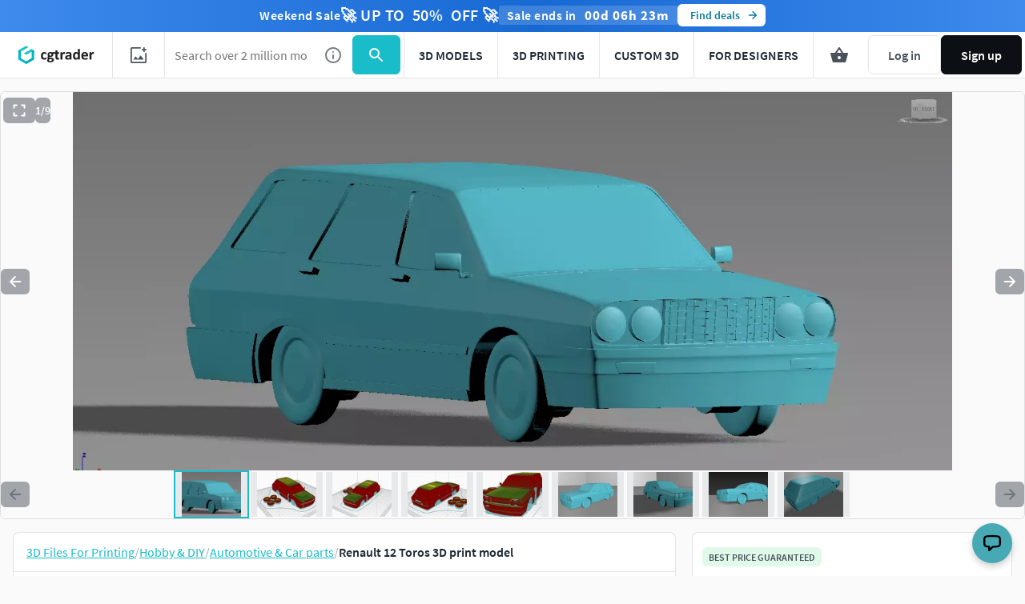

--- FILE ---
content_type: text/javascript; charset=utf-8
request_url: https://www.cgtrader.com/products/renault-12-toros-for-3d-printer.js?prev_page=
body_size: 1311
content:

//<![CDATA[
window.gon || (window.gon={});gon.cookies_map={"username":"_cgtrader_utoken","uuid":"_cgtrader_uuid","user_email":"_cgtrader_euid","tracking_check":"_cgtrader_cookies_check","guest_session":"_cgtrader_98e316","returning_user?":"_cgtrader_052e2aa2","tip_shown_at":"_cgtrader_tpsa07","tip_shown":"_cgtrader_tpsw09","cookies_policy_closed":"_cgtrader_cpsa48","push_notification_policy_closed":"_cgtrader_pnpc101","items_listing_per_page":"_cgtrader_673cc0","items_search_per_page":"_cgtrader_389537","per_page_changed":"_cgtrader_900403","anonymous_id":"_cgtrader_auid99","user_subscriptions_modal_cosed":"_cgtrader_usmc84","last_time_modal_seen":"_cgtrader_lsttms","first_visit":"_cgtrader_f1r57v","signin_succeeded":"_cgtrader_slsd89","signup_succeeded":"_cgtrader_sssd90","track_purchase":"_cgtrader_trkprc","purchase_verification":"_cgtrader_purver","fingerprint_fp":"_cgtrader_fingerprint_fp","fingerprint_hardware":"_cgtrader_fingerprint_hardware","fingerprint_locales":"_cgtrader_fingerprint_locales","fingerprint_permissions":"_cgtrader_fingerprint_permissions","fingerprint_plugins":"_cgtrader_fingerprint_plugins","fingerprint_screen":"_cgtrader_fingerprint_screen","fingerprint_system":"_cgtrader_fingerprint_system","fingerprint_webgl":"_cgtrader_fingerprint_webgl"};gon.js_success_message=null;gon.js_error_message=null;gon.autohide=null;gon.product_id=2877717;gon.free_model=false;gon.game_ready=false;gon.print_ready=true;gon.animated=false;gon.rigged=false;gon.item_category="Hobby \u0026 DIY";gon.item_subcategory="Automotive \u0026 Car parts";gon.gtm_view_item={"name":"Renault 12 Toros","id":"2877717","brand":"nabi-boyraz","category":"Hobby \u0026 DIY","variant":"3DP","price":7.9,"original_price":7.9};gon.is_liked=null;gon.item_likes="1";gon.item_views="1.38k";gon.item_downloads="2";gon.restricted=false;
//]]>


window.pageConfig = {...window.pageConfig, ...{"product":{"id":2877717,"slug":"renault-12-toros-for-3d-printer","price":7.9,"isCLDApplicable":false,"isSaleOffApplicable":true,"saleOffDiscount":30,"isPurchased":false,"isDownloaded":false,"isInWishlist":false,"views":1379,"downloads":6,"likes":1,"isLiked":null,"acceptsPriceOffer":true,"category":"Hobby \u0026 DIY","subcategory":"Automotive \u0026 Car parts","title":"Renault 12 Toros","experimentalFreeDownload":false,"searchQuery":null,"affiliation":null,"index":"","itemCategory3":"car","itemCategory4":"old","itemCategory5":"wheel","locationId":[],"productType":"printable","authorUsername":"nabi-boyraz","following":null,"role":"community_member"},"subscriptionFlowEnabled":false,"isActiveSubscriber":null} }
window.dispatchEvent(new Event('window-config-loaded'));
